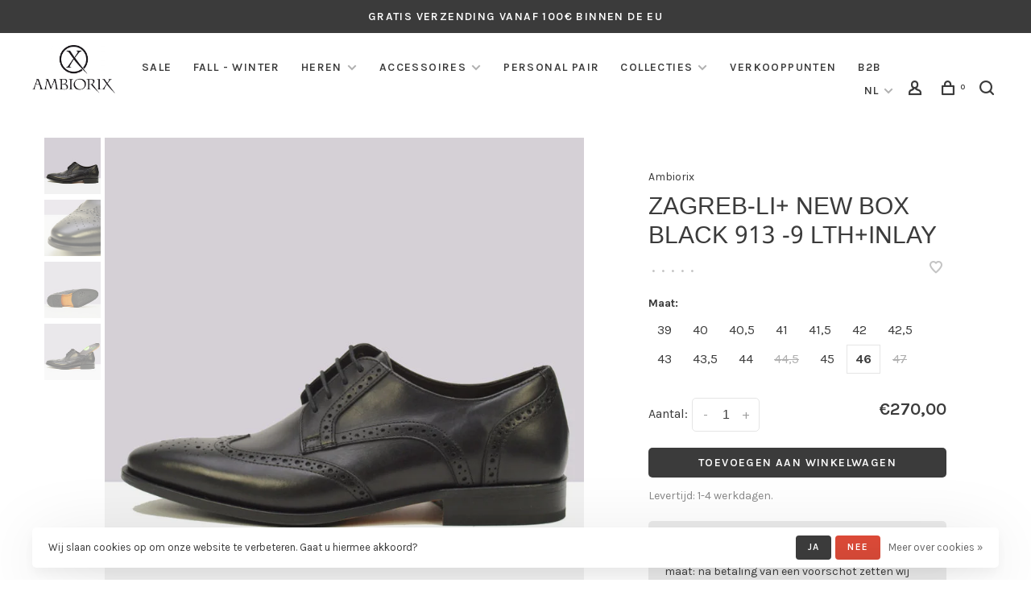

--- FILE ---
content_type: text/html;charset=utf-8
request_url: https://www.ambiorix.be/nl/zagreb-li-new-box-dark-brown-copy.html?id=221329958
body_size: 10910
content:
<!DOCTYPE html>
<html lang="nl">
  <head>
    
        
    <meta charset="utf-8"/>
<!-- [START] 'blocks/head.rain' -->
<!--

  (c) 2008-2026 Lightspeed Netherlands B.V.
  http://www.lightspeedhq.com
  Generated: 14-01-2026 @ 03:04:30

-->
<link rel="canonical" href="https://www.ambiorix.be/nl/zagreb-li-new-box-dark-brown-copy.html"/>
<link rel="alternate" href="https://www.ambiorix.be/nl/index.rss" type="application/rss+xml" title="Nieuwe producten"/>
<link href="https://cdn.webshopapp.com/assets/cookielaw.css?2025-02-20" rel="stylesheet" type="text/css"/>
<meta name="robots" content="noodp,noydir"/>
<meta property="og:url" content="https://www.ambiorix.be/nl/zagreb-li-new-box-dark-brown-copy.html?source=facebook"/>
<meta property="og:site_name" content="Ambiorix Official Shop"/>
<meta property="og:title" content="ZAGREB-LI+ NEW BOX BLACK"/>
<meta property="og:description" content="Ambiorix biedt een uitgebreid gamma van kwaliteits- en stijlvolle herenschoenen. Belgisch en handgemaakt sinds 1895. Ontdek en bestel hier onze nieuwe collectie"/>
<meta property="og:image" content="https://cdn.webshopapp.com/shops/293240/files/321035414/ambiorix-zagreb-li-new-box-black-913-9-lthinlay.jpg"/>
<script>
(function(w,d,s,l,i){w[l]=w[l]||[];w[l].push({'gtm.start':
new Date().getTime(),event:'gtm.js'});var f=d.getElementsByTagName(s)[0],
j=d.createElement(s),dl=l!='dataLayer'?'&l='+l:'';j.async=true;j.src=
'https://www.googletagmanager.com/gtm.js?id='+i+dl;f.parentNode.insertBefore(j,f);
})(window,document,'script','dataLayer','GTM-576L35T');</script>
<!-- End Google Tag Manager -->
</script>
<script>
<meta name="facebook-domain-verification" content="luu9wlubp7jjr3p31b4dlep0zjglsd" />
</script>
<script>
<!-- Event snippet for Website sale conversion page -->
<script>
    gtag('event', 'conversion', {
            'send_to': 'AW-10893181568/h4c9COjt8bwDEICFo8oo',
            'transaction_id': ''
    });



</script>
</script>
<script>
<!-- Global site tag (gtag.js) - Google Ads: 10893181568 -->
<script async src="https://www.googletagmanager.com/gtag/js?id=AW-10893181568"></script>
<script>
    window.dataLayer = window.dataLayer || [];
    function gtag(){dataLayer.push(arguments);}
    gtag('js', new Date());

    gtag('config', 'AW-10893181568');
</script>

</script>
<script>
(function(w,d,s,l,i){w[l]=w[l]||[];w[l].push({'gtm.start':
new Date().getTime(),event:'gtm.js'});var f=d.getElementsByTagName(s)[0],
j=d.createElement(s),dl=l!='dataLayer'?'&l='+l:'';j.async=true;j.src=
'https://www.googletagmanager.com/gtm.js?id='+i+dl;f.parentNode.insertBefore(j,f);
})(window,document,'script','dataLayer','GTM-576L35T');</script>
<!-- End Google Tag Manager -->
</script>
<!--[if lt IE 9]>
<script src="https://cdn.webshopapp.com/assets/html5shiv.js?2025-02-20"></script>
<![endif]-->
<!-- [END] 'blocks/head.rain' -->
        
        
        
        	<meta property="og:title" content="ZAGREB-LI+ NEW BOX BLACK 913 -9 LTH+INLAY"/>
      <meta property="og:image" content="https://cdn.webshopapp.com/shops/293240/files/321035414/image.jpg"/>      <meta property="og:url" content="https://www.ambiorix.be/nl/zagreb-li-new-box-dark-brown-copy.html"/>
    	      <meta property="product:brand" content="Ambiorix">      <meta property="product:availability" content="in stock">      <meta property="product:condition" content="new">
      <meta property="product:price:amount" content="270.00">
      <meta property="product:price:currency" content="EUR">
              <title>ZAGREB-LI+ NEW BOX BLACK - Ambiorix Official Shop</title>
    <meta name="description" content="Ambiorix biedt een uitgebreid gamma van kwaliteits- en stijlvolle herenschoenen. Belgisch en handgemaakt sinds 1895. Ontdek en bestel hier onze nieuwe collectie" />
    <meta name="keywords" content="Ambiorix, ZAGREB-LI+, NEW, BOX, BLACK, 913, -9, LTH+INLAY, Herenschoenen heren riemen ceintuur handtas kwaliteitsvol stijlvol handgemaakt Belgisch Ambiorix Tongeren leder ambachtelijk Vavedin mannenschoenen Erik van Looy mannen sneaker kostuumschoene" />
    <meta http-equiv="X-UA-Compatible" content="ie=edge">
    <meta name="apple-mobile-web-app-capable" content="yes">
    <meta name="apple-mobile-web-app-status-bar-style" content="black">
    <meta name="viewport" content="width=device-width, initial-scale=1, maximum-scale=1, user-scalable=0"/>
    
        <link rel="shortcut icon" href="https://cdn.webshopapp.com/shops/293240/themes/184608/v/2627372/assets/favicon.ico?20250430155915" type="image/x-icon" />
    
      	<link rel="preconnect" href="https://fonts.googleapis.com">
		<link rel="preconnect" href="https://fonts.gstatic.com" crossorigin>
  	    <link href='//fonts.googleapis.com/css?family=Karla:400,400i,300,500,600,700,700i,800,900|Khmer:400,400i,300,500,600,700,700i,800,900&display=swap' rel='stylesheet' type='text/css'>
    
    <link rel="preload" as="font" type="font/woff2" href="https://cdn.webshopapp.com/shops/293240/themes/184608/assets/nucleo-mini.woff2?20260107140822"/>
    
    <link rel='preload' as='style' href="https://cdn.webshopapp.com/assets/gui-2-0.css?2025-02-20" />
    <link rel="stylesheet" href="https://cdn.webshopapp.com/assets/gui-2-0.css?2025-02-20" />
    
    <link rel='preload' as='style' href="https://cdn.webshopapp.com/assets/gui-responsive-2-0.css?2025-02-20" /> 
    <link rel="stylesheet" href="https://cdn.webshopapp.com/assets/gui-responsive-2-0.css?2025-02-20" /> 
    
    <link rel="preload" as="style" href="https://cdn.webshopapp.com/shops/293240/themes/184608/assets/style.css?20260107140822">
    <link rel="stylesheet" href="https://cdn.webshopapp.com/shops/293240/themes/184608/assets/style.css?20260107140822">
    
    <link rel="preload" as="style" href="https://cdn.webshopapp.com/shops/293240/themes/184608/assets/settings.css?20260107140822">
    <link rel="stylesheet" href="https://cdn.webshopapp.com/shops/293240/themes/184608/assets/settings.css?20260107140822" />
    
    <link rel="preload" as="style" href="https://cdn.webshopapp.com/shops/293240/themes/184608/assets/custom.css?20260107140822">
    <link rel="stylesheet" href="https://cdn.webshopapp.com/shops/293240/themes/184608/assets/custom.css?20260107140822" />
    
    <link rel="preload" as="script" href="//ajax.googleapis.com/ajax/libs/jquery/3.0.0/jquery.min.js">
    <script src="//ajax.googleapis.com/ajax/libs/jquery/3.0.0/jquery.min.js"></script>
    <script>
      	if( !window.jQuery ) document.write('<script src="https://cdn.webshopapp.com/shops/293240/themes/184608/assets/jquery-3.0.0.min.js?20260107140822"><\/script>');
    </script>
    
    <link rel="preload" as="script" href="//cdn.jsdelivr.net/npm/js-cookie@2/src/js.cookie.min.js">
    <script src="//cdn.jsdelivr.net/npm/js-cookie@2/src/js.cookie.min.js"></script>
    
    <link rel="preload" as="script" href="https://cdn.webshopapp.com/assets/gui.js?2025-02-20">
    <script src="https://cdn.webshopapp.com/assets/gui.js?2025-02-20"></script>
    
    <link rel="preload" as="script" href="https://cdn.webshopapp.com/assets/gui-responsive-2-0.js?2025-02-20">
    <script src="https://cdn.webshopapp.com/assets/gui-responsive-2-0.js?2025-02-20"></script>
    
    <link rel="preload" as="script" href="https://cdn.webshopapp.com/shops/293240/themes/184608/assets/scripts-min.js?20260107140822">
    <script src="https://cdn.webshopapp.com/shops/293240/themes/184608/assets/scripts-min.js?20260107140822"></script>
    
    <link rel="preconnect" href="https://ajax.googleapis.com">
		<link rel="preconnect" href="https://cdn.webshopapp.com/">
		<link rel="preconnect" href="https://cdn.webshopapp.com/">	
		<link rel="preconnect" href="https://fonts.googleapis.com">
		<link rel="preconnect" href="https://fonts.gstatic.com" crossorigin>
		<link rel="dns-prefetch" href="https://ajax.googleapis.com">
		<link rel="dns-prefetch" href="https://cdn.webshopapp.com/">
		<link rel="dns-prefetch" href="https://cdn.webshopapp.com/">	
		<link rel="dns-prefetch" href="https://fonts.googleapis.com">
		<link rel="dns-prefetch" href="https://fonts.gstatic.com" crossorigin>
    
        
          <script>
  (function(w,d,s,r,n){w.TrustpilotObject=n;w[n]=w[n]||function(){(w[n].q=w[n].q||[]).push(arguments)};
    a=d.createElement(s);a.async=1;a.src=r;a.type='text/java'+s;f=d.getElementsByTagName(s)[0];
    f.parentNode.insertBefore(a,f)})(window,document,'script', 'https://invitejs.trustpilot.com/tp.min.js', 'tp');
    tp('register', 'MeHxOr1Ww6Fwrp4V');
  
  </script>        
        
  </head>
  <body class=" navigation-uppercase rounded-corners site-width-large product-images-format-square title-mode-centered product-title-mode-left grey-images ajax-cart page-zagreb-li%2B-new-box-black">
    
        
    <div class="page-content">
      
                                                
                      	
                                
                                              			                  			                              
                                
                                
      <script>
      var product_image_size = '712x712x1',
          product_image_size_mobile = '330x330x1',
          product_image_thumb = '132x132x1',
          product_in_stock_label = 'Op voorraad',
          product_backorder_label = 'In backorder',
      		product_out_of_stock_label = 'Deze maat is niet op voorraad ',
          product_multiple_variant_label = 'View all product options',
          show_variant_picker = 1,
          display_variant_picker_on = 'all',
          show_newsletter_promo_popup = 0,
          newsletter_promo_delay = '10000',
          newsletter_promo_hide_until = '7',
          notification_bar_hide_until = '1',
      		currency_format = '€',
          number_format = '0,0.00',
          shop_lang = 'nl',
      		shop_url = 'https://www.ambiorix.be/nl/',
          shop_id = '293240',
        	readmore = 'Lees meer';
        	search_url = "https://www.ambiorix.be/nl/search/",
          static_url = 'https://static.webshopapp.com/shops/293240/',
          search_empty = 'Geen producten gevonden',
          view_all_results = 'Bekijk alle resultaten',
          apply_text = 'Toepassen',
          points_text = '<span class="js-insert-points"></span> punten',
          money_off_text = '<span class="js-insert-money-off"></span> off',
          valid_for_text = 'Geldig voor',
          all_text = 'All',
        	priceStatus = 'enabled',
                    mobileDevice = false;
    	</script>
			
      
<div class="mobile-nav-overlay"></div>

	<div class="top-bar">Gratis verzending vanaf 100€ binnen de EU</div>


<header class="site-header site-header-lg has-search-bar has-mobile-logo">
  <div class="site-header-main-wrapper">
    
    <a href="https://www.ambiorix.be/nl/" class="logo logo-lg ">
              <img src="https://cdn.webshopapp.com/shops/293240/themes/184608/assets/logo.png?20260101104337" alt="Ambiorix Official Shop" class="logo-image">
                  	<img src="https://cdn.webshopapp.com/shops/293240/themes/184608/v/2628321/assets/logo-mobile.png?20250520161705" alt="Ambiorix Official Shop" class="logo-image-mobile">
          </a>

        
          <nav class="main-nav nav-style">
  <ul>

        	
    
                  <li class="menu-item-category-13422640">
        <a href="https://www.ambiorix.be/nl/sale/">Sale</a>
                      </li>
            <li class="menu-item-category-10534414">
        <a href="https://www.ambiorix.be/nl/fall-winter/">FALL - WINTER</a>
                      </li>
            <li class="menu-item-category-9735948 has-child">
        <a href="https://www.ambiorix.be/nl/heren/">Heren</a>
        <button class="mobile-menu-subopen"><span class="nc-icon-mini arrows-3_small-down"></span></button>                <ul class="">
                                <li class="subsubitem">
              <a class="underline-hover" href="https://www.ambiorix.be/nl/heren/veterschoenen/" title="Veterschoenen">Veterschoenen</a>
                                        </li>
                      <li class="subsubitem">
              <a class="underline-hover" href="https://www.ambiorix.be/nl/heren/schoenen-zonder-veters/" title="Schoenen zonder veters">Schoenen zonder veters</a>
                                        </li>
                      <li class="subsubitem">
              <a class="underline-hover" href="https://www.ambiorix.be/nl/heren/boots/" title="Boots">Boots</a>
                                        </li>
                      <li class="subsubitem">
              <a class="underline-hover" href="https://www.ambiorix.be/nl/heren/sneakers/" title="Sneakers">Sneakers</a>
                                        </li>
                  </ul>
              </li>
            <li class="menu-item-category-9763426 has-child">
        <a href="https://www.ambiorix.be/nl/accessoires/">Accessoires</a>
        <button class="mobile-menu-subopen"><span class="nc-icon-mini arrows-3_small-down"></span></button>                <ul class="">
                                <li class="subsubitem">
              <a class="underline-hover" href="https://www.ambiorix.be/nl/accessoires/schoenspanners/" title="SCHOENSPANNERS">SCHOENSPANNERS</a>
                                        </li>
                      <li class="subsubitem">
              <a class="underline-hover" href="https://www.ambiorix.be/nl/accessoires/riemen/" title="Riemen">Riemen</a>
                                        </li>
                      <li class="subsubitem">
              <a class="underline-hover" href="https://www.ambiorix.be/nl/accessoires/pantoffels/" title="Pantoffels">Pantoffels</a>
                                        </li>
                      <li class="subsubitem">
              <a class="underline-hover" href="https://www.ambiorix.be/nl/accessoires/onderhoudsproducten/" title="Onderhoudsproducten">Onderhoudsproducten</a>
                                        </li>
                      <li class="subsubitem">
              <a class="underline-hover" href="https://www.ambiorix.be/nl/accessoires/handtassen/" title="Handtassen">Handtassen</a>
                                        </li>
                      <li class="subsubitem">
              <a class="underline-hover" href="https://www.ambiorix.be/nl/accessoires/sjaals/" title="Sjaals">Sjaals</a>
                                        </li>
                      <li class="subsubitem">
              <a class="underline-hover" href="https://www.ambiorix.be/nl/accessoires/cadeaucheque/" title="Cadeaucheque">Cadeaucheque</a>
                                        </li>
                  </ul>
              </li>
            <li class="menu-item-category-12760206">
        <a href="https://www.ambiorix.be/nl/personal-pair/">personal pair</a>
                      </li>
            <li class="menu-item-category-10534333 has-child">
        <a href="https://www.ambiorix.be/nl/collecties/">COLLECTIES</a>
        <button class="mobile-menu-subopen"><span class="nc-icon-mini arrows-3_small-down"></span></button>                <ul class="">
                                <li class="subsubitem">
              <a class="underline-hover" href="https://www.ambiorix.be/nl/collecties/2nd-life/" title="2nd Life">2nd Life</a>
                                        </li>
                      <li class="subsubitem">
              <a class="underline-hover" href="https://www.ambiorix.be/nl/collecties/doorlopende-collectie/" title="Doorlopende collectie">Doorlopende collectie</a>
                                        </li>
                      <li class="subsubitem">
              <a class="underline-hover" href="https://www.ambiorix.be/nl/collecties/ambiorix-ladies/" title="Ambiorix Ladies">Ambiorix Ladies</a>
                                        </li>
                  </ul>
              </li>
            
            	
    
                  
            	
            	
            	
    
            <li class="">
        <a href="https://www.ambiorix.be/nl/service/flagshipstores/" title="Verkooppunten">
          Verkooppunten
        </a>
      </li>
            <li class="">
        <a href="https://www.ambiorix.be/b2b/ " title="B2B">
          B2B
        </a>
      </li>
      
        

    <li class="menu-item-mobile-only m-t-30">
            <a href="#" title="Account" data-featherlight="#loginModal">Login / Register</a>
          </li>

    
              
<li class="menu-item-mobile-only menu-item-mobile-inline has-child all-caps">
  <a href="#">NL</a>
  <ul>
        <li><a href="https://www.ambiorix.be/nl/go/product/108090079">NL</a></li>
        <li><a href="https://www.ambiorix.be/en/go/product/108090079">EN</a></li>
        <li><a href="https://www.ambiorix.be/fr/go/product/108090079">FR</a></li>
      </ul>
</li>

  </ul>
</nav>    
    <nav class="secondary-nav nav-style">
      <ul>
        
                
        
        
                      
<li class="menu-item-desktop-only has-child all-caps">
  <a href="#">NL</a>
  <ul>
        <li><a href="https://www.ambiorix.be/nl/go/product/108090079">NL</a></li>
        <li><a href="https://www.ambiorix.be/en/go/product/108090079">EN</a></li>
        <li><a href="https://www.ambiorix.be/fr/go/product/108090079">FR</a></li>
      </ul>
</li>
        
        <li class="menu-item-desktop-only menu-item-account">
                    <a href="#" title="Rekening" data-featherlight="#loginModal" data-featherlight-variant="featherlight-login"><span class="nc-icon-mini users_single-body"></span></a>
                  </li>

        
        
        <li>
          <a href="#" title="Winkelwagen" class="cart-trigger"><span class="nc-icon-mini shopping_bag-20"></span><sup>0</sup></a>
        </li>

                	            <li class="search-trigger-item">
              <a href="#" title="Zoeken" class="search-trigger"><span class="nc-icon-mini ui-1_zoom"></span></a>
            </li>
        	                
      </ul>
      
                  <div class="search-header search-header-collapse">
        <form action="https://www.ambiorix.be/nl/search/" method="get" id="searchForm" class="ajax-enabled">
          <input type="text" name="q" autocomplete="off" value="" placeholder="Zoek naar artikel">
          <a href="#" class="button button-sm" onclick="$('#searchForm').submit()"><span class="nc-icon-mini ui-1_zoom"></span><span class="nc-icon-mini loader_circle-04 spin"></span></a>
          <a href="#" class="search-close" title="Sluiten"><span class="nc-icon-mini ui-1_simple-remove"></span></a>
          <div class="search-results"></div>
        </form>
      </div>
            
      <a class="burger" title="Menu">
        <span></span>
      </a>

    </nav>
  </div>
  
    
</header>
  
      <div itemscope itemtype="https://schema.org/BreadcrumbList">
	<div itemprop="itemListElement" itemscope itemtype="https://schema.org/ListItem">
    <a itemprop="item" href="https://www.ambiorix.be/nl/"><span itemprop="name" content="Home"></span></a>
    <meta itemprop="position" content="1" />
  </div>
    	<div itemprop="itemListElement" itemscope itemtype="https://schema.org/ListItem">
      <a itemprop="item" href="https://www.ambiorix.be/nl/zagreb-li-new-box-dark-brown-copy.html"><span itemprop="name" content="ZAGREB-LI+ NEW BOX BLACK 913 -9 LTH+INLAY"></span></a>
      <meta itemprop="position" content="2" />
    </div>
  </div>

<div itemscope itemtype="https://schema.org/Product">
  <meta itemprop="name" content="Ambiorix ZAGREB-LI+ NEW BOX BLACK 913 -9 LTH+INLAY">
  <meta itemprop="url" content="https://www.ambiorix.be/nl/zagreb-li-new-box-dark-brown-copy.html">
  <meta itemprop="productID" content="221329958">
  <meta itemprop="brand" content="Ambiorix" />    <meta itemprop="image" content="https://cdn.webshopapp.com/shops/293240/files/321035414/300x250x2/ambiorix-zagreb-li-new-box-black-913-9-lthinlay.jpg" />  
  <meta itemprop="gtin13" content="3265400550006" />      <div itemprop="offers" itemscope itemtype="https://schema.org/Offer">
    <meta itemprop="priceCurrency" content="EUR">
    <meta itemprop="price" content="270.00" />
    <meta itemprop="itemCondition" itemtype="https://schema.org/OfferItemCondition" content="https://schema.org/NewCondition"/>
   	      <meta itemprop="availability" content="https://schema.org/InStock"/>
      <meta itemprop="inventoryLevel" content="2" />
        <meta itemprop="url" content="https://www.ambiorix.be/nl/zagreb-li-new-box-dark-brown-copy.html" />  </div>
    </div>
      <div class="cart-sidebar-container">
  <div class="cart-sidebar">
    <button class="cart-sidebar-close" aria-label="Close">✕</button>
    <div class="cart-sidebar-title">
      <h5>Winkelwagen</h5>
      <p><span class="item-qty"></span> Artikelen</p>
    </div>
    
    <div class="cart-sidebar-body">
        
      <div class="no-cart-products">Geen producten gevonden...</div>
      
    </div>
    
      </div>
</div>      <!-- Login Modal -->
<div class="modal-lighbox login-modal" id="loginModal">
  <div class="row">
    <div class="col-sm-12 m-b-30 login-row">
      <h4>Inloggen</h4>
      <p>Als u een account bij ons heeft, meld u dan aan.</p>
      <form action="https://www.ambiorix.be/nl/account/loginPost/?return=https%3A%2F%2Fwww.ambiorix.be%2Fnl%2Fzagreb-li-new-box-dark-brown-copy.html%3Fid%3D221329958" method="post">
        <input type="hidden" name="key" value="772bd947c27a9311b2de612d61c503b8" />
        <div class="form-row">
          <input type="text" name="email" autocomplete="on" placeholder="E-mailadres" class="required" />
        </div>
        <div class="form-row">
          <input type="password" name="password" autocomplete="on" placeholder="Wachtwoord" class="required" />
        </div>
        <div class="">
          <a class="button button-block popup-validation m-b-15" href="javascript:;" title="Inloggen">Inloggen</a>
                  </div>
      </form>
      <p class="m-b-0 m-t-10">Dont have an account? <a href="https://www.ambiorix.be/nl/account/register/" class="bold underline">Registreren</a></p>
    </div>
  </div>
  <div class="text-center forgot-password">
    <a class="forgot-pw" href="https://www.ambiorix.be/nl/account/password/">Wachtwoord vergeten?</a>
  </div>
</div>      
      <main class="main-content">
                  				
			
<div class="container container-lg product-category-heren product-category-collecties-doorlopende-collectie product-category-heren-veterschoenen">
  
    
  <!-- Single product into -->
  <div class="product-intro">
    <div class="row">
      <div class="col-md-6 col-lg-7 stick-it-in-product">
        <div class="product-media">
          
          <div class="product-images enable-zoom" data-pswp-uid="1">
            
                                        <div class="product-image">
                <a href="https://cdn.webshopapp.com/shops/293240/files/321035414/ambiorix-zagreb-li-new-box-black-913-9-lthinlay.jpg" data-caption="">
                  <img data-src="https://cdn.webshopapp.com/shops/293240/files/321035414/750x2000x3/ambiorix-zagreb-li-new-box-black-913-9-lthinlay.jpg" data-retina="https://cdn.webshopapp.com/shops/293240/files/321035414/1500x4000x3/ambiorix-zagreb-li-new-box-black-913-9-lthinlay.jpg" data-thumb="https://cdn.webshopapp.com/shops/293240/files/321035414/132x132x1/ambiorix-zagreb-li-new-box-black-913-9-lthinlay.jpg" height="768" width="768" alt="Ambiorix ZAGREB-LI+ NEW BOX BLACK 913 -9 LTH+INLAY" class="lazy-product-image">
                </a>
              </div>
                            <div class="product-image">
                <a href="https://cdn.webshopapp.com/shops/293240/files/321035401/ambiorix-zagreb-li-new-box-black-913-9-lthinlay.jpg" data-caption="">
                  <img data-src="https://cdn.webshopapp.com/shops/293240/files/321035401/750x2000x3/ambiorix-zagreb-li-new-box-black-913-9-lthinlay.jpg" data-retina="https://cdn.webshopapp.com/shops/293240/files/321035401/1500x4000x3/ambiorix-zagreb-li-new-box-black-913-9-lthinlay.jpg" data-thumb="https://cdn.webshopapp.com/shops/293240/files/321035401/132x132x1/ambiorix-zagreb-li-new-box-black-913-9-lthinlay.jpg" height="768" width="768" alt="Ambiorix ZAGREB-LI+ NEW BOX BLACK 913 -9 LTH+INLAY" class="lazy-product-image">
                </a>
              </div>
                            <div class="product-image">
                <a href="https://cdn.webshopapp.com/shops/293240/files/321035412/ambiorix-zagreb-li-new-box-black-913-9-lthinlay.jpg" data-caption="">
                  <img data-src="https://cdn.webshopapp.com/shops/293240/files/321035412/750x2000x3/ambiorix-zagreb-li-new-box-black-913-9-lthinlay.jpg" data-retina="https://cdn.webshopapp.com/shops/293240/files/321035412/1500x4000x3/ambiorix-zagreb-li-new-box-black-913-9-lthinlay.jpg" data-thumb="https://cdn.webshopapp.com/shops/293240/files/321035412/132x132x1/ambiorix-zagreb-li-new-box-black-913-9-lthinlay.jpg" height="768" width="768" alt="Ambiorix ZAGREB-LI+ NEW BOX BLACK 913 -9 LTH+INLAY" class="lazy-product-image">
                </a>
              </div>
                            <div class="product-image">
                <a href="https://cdn.webshopapp.com/shops/293240/files/321035409/ambiorix-zagreb-li-new-box-black-913-9-lthinlay.jpg" data-caption="">
                  <img data-src="https://cdn.webshopapp.com/shops/293240/files/321035409/750x2000x3/ambiorix-zagreb-li-new-box-black-913-9-lthinlay.jpg" data-retina="https://cdn.webshopapp.com/shops/293240/files/321035409/1500x4000x3/ambiorix-zagreb-li-new-box-black-913-9-lthinlay.jpg" data-thumb="https://cdn.webshopapp.com/shops/293240/files/321035409/132x132x1/ambiorix-zagreb-li-new-box-black-913-9-lthinlay.jpg" height="768" width="768" alt="Ambiorix ZAGREB-LI+ NEW BOX BLACK 913 -9 LTH+INLAY" class="lazy-product-image">
                </a>
              </div>
                                    </div>
          
        </div>
      </div>
      <div class="col-md-6 col-lg-5 stick-it-in-product">
        <div class="product-content single-product-content product-info-wrapper" data-url="https://www.ambiorix.be/nl/zagreb-li-new-box-dark-brown-copy.html">
          
                    <div class="row">
            <div class="col-md-12 p-b-10">
                            
                                          
              <div class="brand-name"><a href="https://www.ambiorix.be/nl/brands/ambiorix/">Ambiorix</a></div>
            </div>
          </div>
                    
          <h1 class="h3 m-b-10">ZAGREB-LI+ NEW BOX BLACK 913 -9 LTH+INLAY</h1>
          
          <div class="row m-b-20">
            <div class="col-xs-8">

                            <div class="ratings">
                  
                  <div class="product-stars"><div class="stars"><i class="hint-text">•</i><i class="hint-text">•</i><i class="hint-text">•</i><i class="hint-text">•</i><i class="hint-text">•</i></div></div>
                                    
              </div>
                            
              
            </div>
            <div class="col-xs-4 text-right">
              
                            <a href="#" data-featherlight="#loginModal" title="Aan verlanglijst toevoegen" class="favourites m-r-5" id="addtowishlist">
                <i class="nc-icon-mini health_heartbeat-16"></i>
              </a>
                            
                            
                            
            </div>
          </div>
          
                    
                    
          
          <form action="https://www.ambiorix.be/nl/cart/add/221329958/" id="product_configure_form" method="post" class="product_configure_form" data-cart-bulk-url="https://www.ambiorix.be/nl/cart/addBulk/">
            <div class="product_configure_form_wrapper">
              
                                          	                            
                                                                      
                            
                            <div class="product-custom-variants">
                
                								
                                                
                                                    <div class="product-custom-variants-title">Maat:</div>
                                
                <ul class="product-custom-variants-options">
                                    
                                    
                                  
                                                                     
                  <li class="product_configure_variant_221329946">
                    <a href="https://www.ambiorix.be/nl/zagreb-li-new-box-dark-brown-copy.html?id=221329946" title="Maat: 39 - Op voorraad"  style="">39</a>
                  </li>
              
                                    
                                    
                                    
                                  
                                                                     
                  <li class="product_configure_variant_221329947">
                    <a href="https://www.ambiorix.be/nl/zagreb-li-new-box-dark-brown-copy.html?id=221329947" title="Maat: 40 - Op voorraad"  style="">40</a>
                  </li>
              
                                    
                                    
                                    
                                  
                                                                     
                  <li class="product_configure_variant_221329948">
                    <a href="https://www.ambiorix.be/nl/zagreb-li-new-box-dark-brown-copy.html?id=221329948" title="Maat: 40,5 - Op voorraad"  style="">40,5</a>
                  </li>
              
                                    
                                    
                                    
                                  
                                                                     
                  <li class="product_configure_variant_221329949">
                    <a href="https://www.ambiorix.be/nl/zagreb-li-new-box-dark-brown-copy.html?id=221329949" title="Maat: 41 - Op voorraad"  style="">41</a>
                  </li>
              
                                    
                                    
                                    
                                  
                                                                     
                  <li class="product_configure_variant_221329950">
                    <a href="https://www.ambiorix.be/nl/zagreb-li-new-box-dark-brown-copy.html?id=221329950" title="Maat: 41,5 - Op voorraad"  style="">41,5</a>
                  </li>
              
                                    
                                    
                                    
                                  
                                                                     
                  <li class="product_configure_variant_221329951">
                    <a href="https://www.ambiorix.be/nl/zagreb-li-new-box-dark-brown-copy.html?id=221329951" title="Maat: 42 - Op voorraad"  style="">42</a>
                  </li>
              
                                    
                                    
                                    
                                  
                                                                     
                  <li class="product_configure_variant_221329952">
                    <a href="https://www.ambiorix.be/nl/zagreb-li-new-box-dark-brown-copy.html?id=221329952" title="Maat: 42,5 - Op voorraad"  style="">42,5</a>
                  </li>
              
                                    
                                    
                                    
                                  
                                                                     
                  <li class="product_configure_variant_221329953">
                    <a href="https://www.ambiorix.be/nl/zagreb-li-new-box-dark-brown-copy.html?id=221329953" title="Maat: 43 - Op voorraad"  style="">43</a>
                  </li>
              
                                    
                                    
                                    
                                  
                                                                     
                  <li class="product_configure_variant_221329954">
                    <a href="https://www.ambiorix.be/nl/zagreb-li-new-box-dark-brown-copy.html?id=221329954" title="Maat: 43,5 - Op voorraad"  style="">43,5</a>
                  </li>
              
                                    
                                    
                                    
                                  
                                                                     
                  <li class="product_configure_variant_221329955">
                    <a href="https://www.ambiorix.be/nl/zagreb-li-new-box-dark-brown-copy.html?id=221329955" title="Maat: 44 - Op voorraad"  style="">44</a>
                  </li>
              
                                    
                                    
                                    
                                  
                                                                     
                  <li class="product_configure_variant_221329956">
                    <a href="https://www.ambiorix.be/nl/zagreb-li-new-box-dark-brown-copy.html?id=221329956" title="Maat: 44,5 - Deze maat is niet op voorraad "  class="unavailable" style="">44,5</a>
                  </li>
              
                                    
                                    
                                    
                                  
                                                                     
                  <li class="product_configure_variant_221329957">
                    <a href="https://www.ambiorix.be/nl/zagreb-li-new-box-dark-brown-copy.html?id=221329957" title="Maat: 45 - Op voorraad"  style="">45</a>
                  </li>
              
                                    
                                    
                                    
                                  
                                                                     
                  <li class="product_configure_variant_221329958 active">
                    <a href="https://www.ambiorix.be/nl/zagreb-li-new-box-dark-brown-copy.html?id=221329958" title="Maat: 46 - Op voorraad"  style="">46</a>
                  </li>
              
                                    
                                    
                                    
                                  
                                                                     
                  <li class="product_configure_variant_221329959">
                    <a href="https://www.ambiorix.be/nl/zagreb-li-new-box-dark-brown-copy.html?id=221329959" title="Maat: 47 - Deze maat is niet op voorraad "  class="unavailable" style="">47</a>
                  </li>
              
                                    
                                  </ul>
              </div>
            	          
                          
                              <div class="row m-b-15"><div class="col-xs-6"><div class="input-wrap quantity-selector"><label>Aantal:</label><div class="quantity-input-wrapper"><input type="number" min="1" name="quantity" value="1" /><div class="change"><a href="javascript:;" onclick="changeQuantity('add', $(this));" class="up">+</a><a href="javascript:;" onclick="changeQuantity('remove', $(this));" class="down">-</a></div></div></div></div><div class="col-xs-6 text-right"><div class="price"><span class="new-price"><span class="price-update" data-price="270">€270,00</span></span></div></div></div><a href="javascript:;" class="button button-block button-solid add-to-cart-trigger" title="Toevoegen aan winkelwagen" id="addtocart">Toevoegen aan winkelwagen</a>                          </div>
            
                        <div class="m-t-10 m-b-10">
              
                            <!-- Delivery timeframe -->
              <div class="delivery-timeframe hint-text inline">
                Levertijd: 1-4 werkdagen. 
              </div>
                            
            </div>
                        
                        <div class="product-text-block">

                            	Product niet in voorraad? Mail naar <a href="/cdn-cgi/l/email-protection" class="__cf_email__" data-cfemail="3e575058517e5f535c57514c5746105c5b">[email&#160;protected]</a> met vermelding van product en maat: na betaling van een voorschot zetten wij deze onmiddellijk voor u in productie (onder voorbehoud van beschikbaarheid van materialen).<br>
                            
                          </div>
                        
            
            <div class="product-tabs product-tabs-horizontal">
              <!-- Navigation tabs -->
              <ul class="tabs-nav">
                
                                
                                
                                
                                                                        <li class="extra-product-tab"><a href="#product-size-guide" data-fetch-product-tab="service/size-guide"></a></li>
                                                  
                                
              </ul>
            
            </div>
              
              
                            
            
                        
          </form>
            
                  </div>
      </div>
    </div>
  </div>
    
  
  
        <!-- Related products list -->
<div class="featured-products related-products">
  <div class="section-title clearfix section-title-center">
    <h3>Bijpassende producten</h3>
        <a href="https://www.ambiorix.be/nl/" class="link">Back to home</a>
      </div>
  <div class="products-list product-list-carousel row">
                                                                                                                                                  <div class="col-xs-6 col-md-3">
          


<div class="product-element product-element-swatch-hover product-alt-images-second" itemscope="" itemtype="https://schema.org/Product">

  <a href="https://www.ambiorix.be/nl/riem-new-box-dark-brown-35mm.html" title="RIEM NEW BOX BLACK" class="product-image-wrapper hover-image">
              	<img src="data:image/svg+xml;charset=utf-8,%3Csvg xmlns%3D'http%3A%2F%2Fwww.w3.org%2F2000%2Fsvg' viewBox%3D'0 0 712 712'%2F%3E" data-src="https://cdn.webshopapp.com/shops/293240/files/476623317/356x356x1/ambiorix-riem-new-box-black.jpg" data-srcset="https://cdn.webshopapp.com/shops/293240/files/476623317/356x356x1/ambiorix-riem-new-box-black.jpg 356w, https://cdn.webshopapp.com/shops/293240/files/476623317/712x712x1/ambiorix-riem-new-box-black.jpg 712w, https://cdn.webshopapp.com/shops/293240/files/476623317/330x330x1/ambiorix-riem-new-box-black.jpg 330w" data-sizes="(max-width: 767px) 50vw, 356x356w" class="lazy-product" width="356" height="356" alt="Ambiorix RIEM NEW BOX BLACK" />
      </a>
  
  <div class="product-labels"><div class="product-label label-sale">
                Sale
              </div></div>  
    <div class="small-product-actions">
  	
    	    
                      <a href="#" data-featherlight="#loginModal" title="Aan verlanglijst toevoegen" class="favourites addtowishlist_105961549 m-r-5">
          <i class="nc-icon-mini health_heartbeat-16"></i>
        </a>
              
      
  </div>
    
    
  <a href="https://www.ambiorix.be/nl/riem-new-box-dark-brown-35mm.html" title="RIEM NEW BOX BLACK" class="product-description-footer">
    
        <div class="product-brand">Ambiorix</div>
        
    <div class="product-title">
      RIEM NEW BOX BLACK
    </div>
    
        
        
    <meta itemprop="name" content="Ambiorix RIEM NEW BOX BLACK">
        <div itemprop="brand" itemtype="http://schema.org/Brand" itemscope>
      <meta itemprop="name" content="Ambiorix" />
    </div>
        <meta itemprop="description" content="De gekozen lengte van de riem wordt gemeten vanaf het middelste gaatje. Indien u een grotere maat riem wenst, kan u deze altijd bij ons aanvragen." />    <meta itemprop="image" content="https://cdn.webshopapp.com/shops/293240/files/476623317/712x712x1/ambiorix-riem-new-box-black.jpg" />  
    <meta itemprop="gtin13" content="3295300626631" />            <div itemprop="offers" itemscope itemtype="https://schema.org/Offer">
      <meta itemprop="url" content="https://www.ambiorix.be/nl/riem-new-box-dark-brown-35mm.html">
      <meta itemprop="priceCurrency" content="EUR">
      <meta itemprop="price" content="100.00" />
      <meta itemprop="itemCondition" content="https://schema.org/NewCondition"/>
     	      	<meta itemprop="availability" content="https://schema.org/InStock"/>
                </div>
    
    </a>
    
        
    <div class="product-price">
      <span class="product-price-change">
                <span class="product-price-initial">€115,00</span>
          
        <span class="new-price">€100,00</span>       </span>

          
          
    </div>
  
  <div class="product-variants-wrapper"></div>
  
</div>

        </div>
              <div class="col-xs-6 col-md-3">
          


<div class="product-element product-element-swatch-hover product-alt-images-second" itemscope="" itemtype="https://schema.org/Product">

  <a href="https://www.ambiorix.be/nl/shoewax-black-100ml.html" title="SHOEWAX BLACK 100ML" class="product-image-wrapper hover-image">
              	<img src="data:image/svg+xml;charset=utf-8,%3Csvg xmlns%3D'http%3A%2F%2Fwww.w3.org%2F2000%2Fsvg' viewBox%3D'0 0 712 712'%2F%3E" data-src="https://cdn.webshopapp.com/shops/293240/files/325363862/356x356x1/ambiorix-shoewax-black-100ml.jpg" data-srcset="https://cdn.webshopapp.com/shops/293240/files/325363862/356x356x1/ambiorix-shoewax-black-100ml.jpg 356w, https://cdn.webshopapp.com/shops/293240/files/325363862/712x712x1/ambiorix-shoewax-black-100ml.jpg 712w, https://cdn.webshopapp.com/shops/293240/files/325363862/330x330x1/ambiorix-shoewax-black-100ml.jpg 330w" data-sizes="(max-width: 767px) 50vw, 356x356w" class="lazy-product" width="356" height="356" alt="Ambiorix SHOEWAX BLACK 100ML" />
      </a>
  
  <div class="product-labels"></div>  
    <div class="small-product-actions">
  	
    	    
                      <a href="#" data-featherlight="#loginModal" title="Aan verlanglijst toevoegen" class="favourites addtowishlist_108929945 m-r-5">
          <i class="nc-icon-mini health_heartbeat-16"></i>
        </a>
              
      
  </div>
    
    
  <a href="https://www.ambiorix.be/nl/shoewax-black-100ml.html" title="SHOEWAX BLACK 100ML" class="product-description-footer">
    
        <div class="product-brand">Ambiorix</div>
        
    <div class="product-title">
      SHOEWAX BLACK 100ML
    </div>
    
        
        
    <meta itemprop="name" content="Ambiorix SHOEWAX BLACK 100ML">
        <div itemprop="brand" itemtype="http://schema.org/Brand" itemscope>
      <meta itemprop="name" content="Ambiorix" />
    </div>
            <meta itemprop="image" content="https://cdn.webshopapp.com/shops/293240/files/325363862/712x712x1/ambiorix-shoewax-black-100ml.jpg" />  
    <meta itemprop="gtin13" content="3212300142503" />            <div itemprop="offers" itemscope itemtype="https://schema.org/Offer">
      <meta itemprop="url" content="https://www.ambiorix.be/nl/shoewax-black-100ml.html">
      <meta itemprop="priceCurrency" content="EUR">
      <meta itemprop="price" content="15.00" />
      <meta itemprop="itemCondition" content="https://schema.org/NewCondition"/>
     	      	<meta itemprop="availability" content="https://schema.org/InStock"/>
                </div>
    
    </a>
    
        
    <div class="product-price">
      <span class="product-price-change">
          
        <span class="new-price">€15,00</span>       </span>

          
          
    </div>
  
  <div class="product-variants-wrapper"></div>
  
</div>

        </div>
              <div class="col-xs-6 col-md-3">
          


<div class="product-element product-element-swatch-hover product-alt-images-second" itemscope="" itemtype="https://schema.org/Product">

  <a href="https://www.ambiorix.be/nl/schoenspanner.html" title="SCHOENSPANNER CEDERHOUT" class="product-image-wrapper hover-image">
              	<img src="data:image/svg+xml;charset=utf-8,%3Csvg xmlns%3D'http%3A%2F%2Fwww.w3.org%2F2000%2Fsvg' viewBox%3D'0 0 712 712'%2F%3E" data-src="https://cdn.webshopapp.com/shops/293240/files/325386299/356x356x1/ambiorix-schoenspanner-cederhout.jpg" data-srcset="https://cdn.webshopapp.com/shops/293240/files/325386299/356x356x1/ambiorix-schoenspanner-cederhout.jpg 356w, https://cdn.webshopapp.com/shops/293240/files/325386299/712x712x1/ambiorix-schoenspanner-cederhout.jpg 712w, https://cdn.webshopapp.com/shops/293240/files/325386299/330x330x1/ambiorix-schoenspanner-cederhout.jpg 330w" data-sizes="(max-width: 767px) 50vw, 356x356w" class="lazy-product" width="356" height="356" alt="Ambiorix SCHOENSPANNER CEDERHOUT" />
      </a>
  
  <div class="product-labels"></div>  
    <div class="small-product-actions">
  	
    	    
                      <a href="#" data-featherlight="#loginModal" title="Aan verlanglijst toevoegen" class="favourites addtowishlist_105575289 m-r-5">
          <i class="nc-icon-mini health_heartbeat-16"></i>
        </a>
              
      
  </div>
    
    
  <a href="https://www.ambiorix.be/nl/schoenspanner.html" title="SCHOENSPANNER CEDERHOUT" class="product-description-footer">
    
        <div class="product-brand">Ambiorix</div>
        
    <div class="product-title">
      SCHOENSPANNER CEDERHOUT
    </div>
    
        
        
    <meta itemprop="name" content="Ambiorix SCHOENSPANNER CEDERHOUT">
        <div itemprop="brand" itemtype="http://schema.org/Brand" itemscope>
      <meta itemprop="name" content="Ambiorix" />
    </div>
        <meta itemprop="description" content="Schoenspanners, gemaakt van kwalitatief cederhout, helpen om de vorm van je schoenen te behouden en het vocht op te nemen Immers, met een goede verzorging gaan je Ambiorix schoenen jaren mee!" />    <meta itemprop="image" content="https://cdn.webshopapp.com/shops/293240/files/325386299/712x712x1/ambiorix-schoenspanner-cederhout.jpg" />  
    <meta itemprop="gtin13" content="3208800395679" />            <div itemprop="offers" itemscope itemtype="https://schema.org/Offer">
      <meta itemprop="url" content="https://www.ambiorix.be/nl/schoenspanner.html">
      <meta itemprop="priceCurrency" content="EUR">
      <meta itemprop="price" content="50.00" />
      <meta itemprop="itemCondition" content="https://schema.org/NewCondition"/>
     	      	<meta itemprop="availability" content="https://schema.org/InStock"/>
                </div>
    
    </a>
    
        
    <div class="product-price">
      <span class="product-price-change">
          
        <span class="new-price">€50,00</span>       </span>

          
          
    </div>
  
  <div class="product-variants-wrapper"></div>
  
</div>

        </div>
              <div class="col-xs-6 col-md-3">
          


<div class="product-element product-element-swatch-hover product-alt-images-second" itemscope="" itemtype="https://schema.org/Product">

  <a href="https://www.ambiorix.be/nl/sokken-3-pack.html" title="SOKKEN (3-PACK)" class="product-image-wrapper hover-image">
              	<img src="data:image/svg+xml;charset=utf-8,%3Csvg xmlns%3D'http%3A%2F%2Fwww.w3.org%2F2000%2Fsvg' viewBox%3D'0 0 712 712'%2F%3E" data-src="https://cdn.webshopapp.com/shops/293240/files/441508734/356x356x1/ambiorix-sokken-3-pack.jpg" data-srcset="https://cdn.webshopapp.com/shops/293240/files/441508734/356x356x1/ambiorix-sokken-3-pack.jpg 356w, https://cdn.webshopapp.com/shops/293240/files/441508734/712x712x1/ambiorix-sokken-3-pack.jpg 712w, https://cdn.webshopapp.com/shops/293240/files/441508734/330x330x1/ambiorix-sokken-3-pack.jpg 330w" data-sizes="(max-width: 767px) 50vw, 356x356w" class="lazy-product" width="356" height="356" alt="Ambiorix SOKKEN (3-PACK)" />
      </a>
  
  <div class="product-labels"></div>  
    <div class="small-product-actions">
  	
    	    
                      <a href="#" data-featherlight="#loginModal" title="Aan verlanglijst toevoegen" class="favourites addtowishlist_105672892 m-r-5">
          <i class="nc-icon-mini health_heartbeat-16"></i>
        </a>
              
      
  </div>
    
    
  <a href="https://www.ambiorix.be/nl/sokken-3-pack.html" title="SOKKEN (3-PACK)" class="product-description-footer">
    
        <div class="product-brand">Ambiorix</div>
        
    <div class="product-title">
      SOKKEN (3-PACK)
    </div>
    
        
        
    <meta itemprop="name" content="Ambiorix SOKKEN (3-PACK)">
        <div itemprop="brand" itemtype="http://schema.org/Brand" itemscope>
      <meta itemprop="name" content="Ambiorix" />
    </div>
            <meta itemprop="image" content="https://cdn.webshopapp.com/shops/293240/files/441508734/712x712x1/ambiorix-sokken-3-pack.jpg" />  
                <div itemprop="offers" itemscope itemtype="https://schema.org/Offer">
      <meta itemprop="url" content="https://www.ambiorix.be/nl/sokken-3-pack.html">
      <meta itemprop="priceCurrency" content="EUR">
      <meta itemprop="price" content="45.00" />
      <meta itemprop="itemCondition" content="https://schema.org/NewCondition"/>
     	      	<meta itemprop="availability" content="https://schema.org/InStock"/>
                </div>
    
    </a>
    
        
    <div class="product-price">
      <span class="product-price-change">
          
        <span class="new-price">€45,00</span>       </span>

          
          
    </div>
  
  <div class="product-variants-wrapper"></div>
  
</div>

        </div>
              <div class="col-xs-6 col-md-3">
          


<div class="product-element product-element-swatch-hover product-alt-images-second" itemscope="" itemtype="https://schema.org/Product">

  <a href="https://www.ambiorix.be/nl/cadeaucheque.html" title="CADEAUCHEQUE" class="product-image-wrapper hover-image">
              	<img src="data:image/svg+xml;charset=utf-8,%3Csvg xmlns%3D'http%3A%2F%2Fwww.w3.org%2F2000%2Fsvg' viewBox%3D'0 0 712 712'%2F%3E" data-src="https://cdn.webshopapp.com/shops/293240/files/320474491/356x356x1/ambiorix-cadeaucheque.jpg" data-srcset="https://cdn.webshopapp.com/shops/293240/files/320474491/356x356x1/ambiorix-cadeaucheque.jpg 356w, https://cdn.webshopapp.com/shops/293240/files/320474491/712x712x1/ambiorix-cadeaucheque.jpg 712w, https://cdn.webshopapp.com/shops/293240/files/320474491/330x330x1/ambiorix-cadeaucheque.jpg 330w" data-sizes="(max-width: 767px) 50vw, 356x356w" class="lazy-product" width="356" height="356" alt="Ambiorix CADEAUCHEQUE" />
      </a>
  
  <div class="product-labels"></div>  
    <div class="small-product-actions">
  	
    	    
                      <a href="#" data-featherlight="#loginModal" title="Aan verlanglijst toevoegen" class="favourites addtowishlist_107938134 m-r-5">
          <i class="nc-icon-mini health_heartbeat-16"></i>
        </a>
              
      
  </div>
    
    
  <a href="https://www.ambiorix.be/nl/cadeaucheque.html" title="CADEAUCHEQUE" class="product-description-footer">
    
        <div class="product-brand">Ambiorix</div>
        
    <div class="product-title">
      CADEAUCHEQUE
    </div>
    
        
        
    <meta itemprop="name" content="Ambiorix CADEAUCHEQUE">
        <div itemprop="brand" itemtype="http://schema.org/Brand" itemscope>
      <meta itemprop="name" content="Ambiorix" />
    </div>
        <meta itemprop="description" content="Verras iemand met een stijlvolle Ambiorix-cadeaucheque! Kies zelf het bedrag en kom langs in één van onze Ambiorix Flagshipstores." />    <meta itemprop="image" content="https://cdn.webshopapp.com/shops/293240/files/320474491/712x712x1/ambiorix-cadeaucheque.jpg" />  
                <div itemprop="offers" itemscope itemtype="https://schema.org/Offer">
      <meta itemprop="url" content="https://www.ambiorix.be/nl/cadeaucheque.html">
      <meta itemprop="priceCurrency" content="EUR">
      <meta itemprop="price" content="50.00" />
      <meta itemprop="itemCondition" content="https://schema.org/NewCondition"/>
     	      	<meta itemprop="availability" content="https://schema.org/InStock"/>
                </div>
    
    </a>
    
        
    <div class="product-price">
      <span class="product-price-change">
          
        <span class="new-price">€50,00</span>       </span>

          
          
    </div>
  
  <div class="product-variants-wrapper"></div>
  
</div>

        </div>
        </div>
</div>
                        
</div>

<!-- Root element of PhotoSwipe. Must have class pswp. -->
<div class="pswp" tabindex="-1" role="dialog" aria-hidden="true">
    
    <!-- Background of PhotoSwipe. It's a separate element as animating opacity is faster than rgba(). -->
	<div class="pswp__bg"></div>

	<!-- Slides wrapper with overflow:hidden. -->
	<div class="pswp__scroll-wrap">

		<!-- Container that holds slides.
		PhotoSwipe keeps only 3 of them in the DOM to save memory.
		Don't modify these 3 pswp__item elements, data is added later on. -->
		<div class="pswp__container">
			<div class="pswp__item"></div>
			<div class="pswp__item"></div>
			<div class="pswp__item"></div>
		</div>

		<!-- Default (PhotoSwipeUI_Default) interface on top of sliding area. Can be changed. -->
		<div class="pswp__ui pswp__ui--hidden">

			<div class="pswp__top-bar">

				<!--  Controls are self-explanatory. Order can be changed. -->

				<div class="pswp__counter"></div>

				<button class="pswp__button pswp__button--close nm-font nm-font-close2" aria-label="Close (Esc)"><span class="nc-icon-mini ui-1_simple-remove"></span></button>
				<!--<button class="pswp__button pswp__button--share nm-font nm-font-plus" aria-label="Delen"><span class="nc-icon-mini ui-2_share-bold"></span></button>-->
				<!--<button class="pswp__button pswp__button--fs" aria-label="Toggle fullscreen"><span class="nc-icon-mini arrows-e_zoom-e"></span></button>-->
				<button class="pswp__button pswp__button--zoom" aria-label="Zoom in/out"><span class="nc-icon-mini ui-1_zoom"></span></button>

				<!-- element will get class pswp__preloader--active when preloader is running -->
				<div class="pswp__preloader nm-loader"></div>
			</div>

			<div class="pswp__share-modal pswp__share-modal--hidden pswp__single-tap">
				<div class="pswp__share-tooltip"></div>
			</div>

			<button class="pswp__button pswp__button--arrow--left nm-font nm-font-angle-thin-left" aria-label="Previous (arrow left)"><span class="nc-icon-mini arrows-1_minimal-left"></span></button>

			<button class="pswp__button pswp__button--arrow--right nm-font nm-font-angle-thin-right" aria-label="Next (arrow right)"><span class="nc-icon-mini arrows-1_minimal-right"></span></button>

			<div class="pswp__caption">
				<div class="pswp__caption__center"></div>
			</div>

		</div>

	</div>

</div>                </main>
			
            <footer><div class="container container-lg"><div class="footer-elements-wrapper"><div class="footer-menu footer-menu-service"><ul><li><a href="https://www.ambiorix.be/nl/service/about/" title="Ons verhaal">Ons verhaal</a></li><li><a href="https://www.ambiorix.be/nl/service/general-terms-conditions/" title="Algemene voorwaarden">Algemene voorwaarden</a></li><li><a href="https://www.ambiorix.be/nl/service/privacy-policy/" title="Privacy Policy">Privacy Policy</a></li><li><a href="https://www.ambiorix.be/nl/service/shipping-returns/" title="Verzenden &amp; retourneren">Verzenden &amp; retourneren</a></li><li><a href="https://www.ambiorix.be/nl/service/newsletter-terms-conditions/" title="Onze nieuwsbrief ">Onze nieuwsbrief </a></li><li><a href="https://www.ambiorix.be/nl/service/erkende-schoenmakers-in-belgie/" title="Erkende schoenmakers in België">Erkende schoenmakers in België</a></li><li><a href="https://www.ambiorix.be/nl/service/duurzaamheid-bij-ambiorix/" title="Duurzaamheid bij Ambiorix">Duurzaamheid bij Ambiorix</a></li><li><a href="https://www.ambiorix.be/nl/service/opening-bezoekerscentrum/" title="Opening bezoekerscentrum ">Opening bezoekerscentrum </a></li></ul></div><div class="footer-content footer-content-description"><div class="footer-contact-details" itemscope itemtype="http://schema.org/LocalBusiness"><meta itemprop="name" content="Ambiorix Official Shop" /><meta itemprop="image" content="https://cdn.webshopapp.com/shops/293240/themes/184608/assets/logo.png?20260101104337" /><p itemprop="description">Ambiorix Shoes</p><div class="footer-phone"><a href="tel:+32 12 45 92 10"><span class="hint-text">Telefoon: </span><span class="bold" itemprop="telephone">+32 12 45 92 10</span></a></div><div class="footer-email"><a href="/cdn-cgi/l/email-protection#e980878f86a988848b80869b8091c78b8c"><span class="hint-text">E-mail: </span><span class="bold" itemprop="email"><span class="__cf_email__" data-cfemail="630a0d050c23020e010a0c110a1b4d0106">[email&#160;protected]</span></span></a></div><div class="footer-address"><span class="hint-text">Adres: </span><span class="bold"itemprop="address" >Prinsenweg 10 - 3700 Tongeren</span></div></div><div class="footer-menu footer-menu-social"><ul><li><a href="https://www.facebook.com/Ambiorix1895/" target="_blank" title="Facebook"><span class="nc-icon-mini social_logo-fb-simple"></span></a></li><li><a href="https://www.instagram.com/ambiorix1895" target="_blank" title="Instagram Ambiorix Official Shop"><span class="nc-icon-mini social_logo-instagram"></span></a></li><li><a href="https://be.linkedin.com/company/ambiorix" target="_blank" title="linkedin"><span class="nc-icon-mini social_logo-linkedin"></span></a></li><li><a href="https://www.youtube.com/user/AmbiorixShoes" target="_blank" title="Youtube"><span class="nc-icon-mini social_logo-youtube"></span></a></li></ul></div></div><div class="footer-logo"><a href="https://www.ambiorix.be/nl/" title="Ambiorix Official Shop" class="logo logo-lg"><img data-src="https://cdn.webshopapp.com/shops/293240/themes/184608/v/2627366/assets/footer-logo.png?20250429170503" alt="Ambiorix Official Shop" class="logo-image lazy"></a></div></div><div class="footer-bottom"><div class="copyright">
        © Copyright 2026 Ambiorix Official Shop
                <span class="powered-by">
        - Powered by
                <a href="https://www.lightspeedhq.be/" title="Lightspeed" target="_blank">Lightspeed</a>
                        - Theme by <a href="https://huysmans.me" target="_blank">Huysmans.me </a></span></div></div></div></footer>      <!-- [START] 'blocks/body.rain' -->
<script data-cfasync="false" src="/cdn-cgi/scripts/5c5dd728/cloudflare-static/email-decode.min.js"></script><script>
(function () {
  var s = document.createElement('script');
  s.type = 'text/javascript';
  s.async = true;
  s.src = 'https://www.ambiorix.be/nl/services/stats/pageview.js?product=108090079&hash=0d89';
  ( document.getElementsByTagName('head')[0] || document.getElementsByTagName('body')[0] ).appendChild(s);
})();
</script>
  
<!-- Global site tag (gtag.js) - Google Analytics -->
<script async src="https://www.googletagmanager.com/gtag/js?id=G-L3E3ZYZKZJ"></script>
<script>
    window.dataLayer = window.dataLayer || [];
    function gtag(){dataLayer.push(arguments);}

        gtag('consent', 'default', {"ad_storage":"denied","ad_user_data":"denied","ad_personalization":"denied","analytics_storage":"denied","region":["AT","BE","BG","CH","GB","HR","CY","CZ","DK","EE","FI","FR","DE","EL","HU","IE","IT","LV","LT","LU","MT","NL","PL","PT","RO","SK","SI","ES","SE","IS","LI","NO","CA-QC"]});
    
    gtag('js', new Date());
    gtag('config', 'G-L3E3ZYZKZJ', {
        'currency': 'EUR',
                'country': 'BE'
    });

        gtag('event', 'view_item', {"items":[{"item_id":"3265400550006","item_name":"ZAGREB-LI+ NEW BOX BLACK","currency":"EUR","item_brand":"Ambiorix","item_variant":"Maat: 46","price":270,"quantity":1,"item_category":"Heren","item_category2":"Doorlopende collectie","item_category3":"Veterschoenen"}],"currency":"EUR","value":270});
    </script>
  <!-- TrustBox script -->
<script type="text/javascript" src="//widget.trustpilot.com/bootstrap/v5/tp.widget.bootstrap.min.js" async></script> 
<!-- Google Tag Manager (noscript) -->
<noscript><iframe src="https://www.googletagmanager.com/ns.html?id=GTM-576L35T"
height="0" width="0" style="display:none;visibility:hidden"></iframe></noscript>
<!-- End Google Tag Manager (noscript) -->
<!-- End TrustBox script -->





                            <!-- Global site tag (gtag.js) - Google Ads: 10893130390 -->
<script async src="https://www.googletagmanager.com/gtag/js?id=AW-10893130390"></script>
<script>
    window.dataLayer = window.dataLayer || [];
    function gtag(){dataLayer.push(arguments);}
    gtag('js', new Date());

    gtag('config', 'AW-10893130390');
gtag('config', 'AW-10893181568');
</script>

<!-- Global site tag (gtag.js) - Google Ads: 10893181568 -->
<script async src="https://www.googletagmanager.com/gtag/js?id=AW-10893181568"></script>
<script>
    window.dataLayer = window.dataLayer || [];
    function gtag(){dataLayer.push(arguments);}
    gtag('js', new Date());

    gtag('config', 'AW-10893181568');
</script>

<script data-storemapper-start='2021,01,06'
                data-storemapper-id='9316'>
                (function() {var script = document.createElement('script');
                    script.type  = 'text/javascript';script.async = true;
                    script.src = 'https://www.storemapper.co/js/widget.js';
                    var entry = document.getElementsByTagName('script')[0];
                    entry.parentNode.insertBefore(script, entry);}
                ());
</script>

<!-- TrustBox script -->
<script type="text/javascript" src="//widget.trustpilot.com/bootstrap/v5/tp.widget.bootstrap.min.js" async></script>
<!-- End TrustBox script -->
<script>
(function () {
  var s = document.createElement('script');
  s.type = 'text/javascript';
  s.async = true;
  s.src = 'https://chimpstatic.com/mcjs-connected/js/users/1b94b59ce5a53ad106bcf9d4a/02c91c0e6358914a89264d161.js';
  ( document.getElementsByTagName('head')[0] || document.getElementsByTagName('body')[0] ).appendChild(s);
})();
</script>
  <div class="wsa-cookielaw">
            Wij slaan cookies op om onze website te verbeteren. Gaat u hiermee akkoord?
      <a href="https://www.ambiorix.be/nl/cookielaw/optIn/" class="wsa-cookielaw-button wsa-cookielaw-button-green" rel="nofollow" title="Ja">Ja</a>
      <a href="https://www.ambiorix.be/nl/cookielaw/optOut/" class="wsa-cookielaw-button wsa-cookielaw-button-red" rel="nofollow" title="Nee">Nee</a>
      <a href="https://www.ambiorix.be/nl/service/privacy-policy/" class="wsa-cookielaw-link" rel="nofollow" title="Meer over cookies">Meer over cookies &raquo;</a>
      </div>
<!-- [END] 'blocks/body.rain' -->
      
    </div>
    
                                                                                                    
        
        <script src="https://cdn.webshopapp.com/shops/293240/themes/184608/assets/photoswipe-min.js?20260107140822"></script>
    <script src="https://cdn.webshopapp.com/shops/293240/themes/184608/assets/photoswipe-ui-default-min.js?20260107140822"></script>
        <script src="https://cdn.webshopapp.com/shops/293240/themes/184608/assets/app.js?20260107140822"></script>
    
        
        
  </body>
</html>

--- FILE ---
content_type: text/javascript;charset=utf-8
request_url: https://www.ambiorix.be/nl/services/stats/pageview.js?product=108090079&hash=0d89
body_size: -518
content:
// SEOshop 14-01-2026 03:04:32